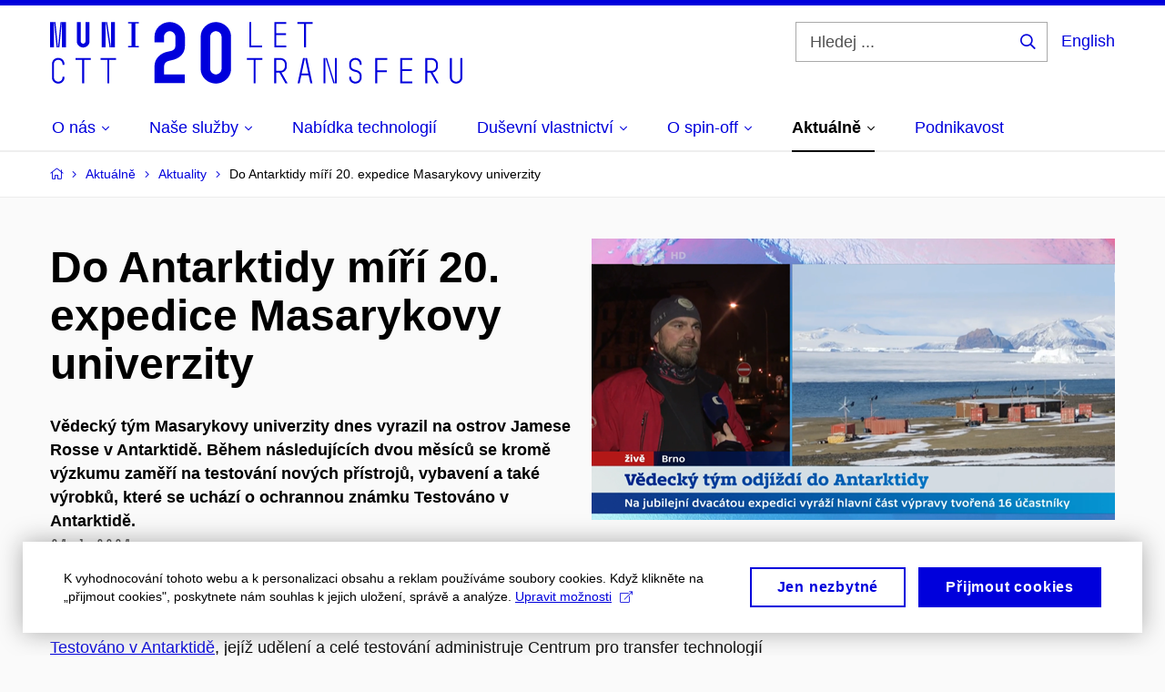

--- FILE ---
content_type: text/html; charset=utf-8
request_url: https://www.ctt.muni.cz/aktualne/aktuality/do-antarktidy-miri-20-expedice-masarykovy-univerzity
body_size: 16573
content:


<!doctype html>
<!--[if lte IE 9]>    <html lang="cs" class="old-browser no-js no-touch"> <![endif]-->
<!--[if IE 9 ]>    <html lang="cs" class="ie9 no-js no-touch"> <![endif]-->
<!--[if (gt IE 9)|!(IE)]><!-->
<html class="no-js" lang="cs">
<!--<![endif]-->
<head>
    

<meta charset="utf-8" />
<meta name="viewport" content="width=device-width, initial-scale=1.0">

    <meta name="robots" content="index, follow">

<title>Do Antarktidy míří 20. expedice Masarykovy univerzity | Centrum pro transfer technologií Masarykovy univerzity</title>

<meta name="twitter:site" content="@muni_cz">
<meta name="twitter:card" content="summary">

    <meta name="author" content="0" />
    <meta name="description" content="Během následujících dvou měsíců se vědci kromě výzkumu zaměří na testování nových přístrojů, vybavení a také výrobků, které se uchází o ochrannou známku Testováno v Antarktidě." />
    <meta name="twitter:title" content="Do Antarktidy míří 20. expedice Masarykovy univerzity" />
    <meta property="og:title" content="Do Antarktidy míří 20. expedice Masarykovy univerzity" />
    <meta name="twitter:description" content="Během následujících dvou měsíců se vědci kromě výzkumu zaměří na testování nových přístrojů, vybavení a také výrobků, které se uchází o ochrannou známku Testováno v Antarktidě." />
    <meta property="og:description" content="Během následujících dvou měsíců se vědci kromě výzkumu zaměří na testování nových přístrojů, vybavení a také výrobků, které se uchází o ochrannou známku Testováno v Antarktidě." />
    <meta property="og:image" content="https://cdn.muni.cz/media/3615275/kapler.png?mode=crop&center=0.5,0.5&rnd=133505823540000000&upscale=false&width=1200" />
    <meta name="twitter:image" content="https://cdn.muni.cz/media/3615275/kapler.png?mode=crop&center=0.5,0.5&rnd=133505823540000000&upscale=false&width=1200" />
    <meta property="og:url" content="https://www.ctt.muni.cz/aktualne/aktuality/do-antarktidy-miri-20-expedice-masarykovy-univerzity" />
    <meta property="og:site_name" content="Centrum pro transfer technologií Masarykovy univerzity" />


            <link rel="stylesheet" type="text/css" href="https://cdn.muni.cz/css/MuniWeb/MuniWeb_MU/style.d4e758d911d44b3f7384.css" />
<script type="text/javascript" nonce="24660683-51ba-409c-82ac-4151472da436">/*! For license information please see muniweb-critical.f2b8e652ef8f9f2a5db3.js.LICENSE.txt */
!function(){function e(n){return e="function"==typeof Symbol&&"symbol"==typeof Symbol.iterator?function(e){return typeof e}:function(e){return e&&"function"==typeof Symbol&&e.constructor===Symbol&&e!==Symbol.prototype?"symbol":typeof e},e(n)}!function(n,t){function o(n,t){return e(n)===t}function i(){return"function"!=typeof t.createElement?t.createElement(arguments[0]):u?t.createElementNS.call(t,"http://www.w3.org/2000/svg",arguments[0]):t.createElement.apply(t,arguments)}function a(){var e=t.body;return e||((e=i(u?"svg":"body")).fake=!0),e}var s=[],c=[],r={_version:"3.3.1",_config:{classPrefix:"",enableClasses:!0,enableJSClass:!0,usePrefixes:!0},_q:[],on:function(e,n){var t=this;setTimeout((function(){n(t[e])}),0)},addTest:function(e,n,t){c.push({name:e,fn:n,options:t})},addAsyncTest:function(e){c.push({name:null,fn:e})}},l=function(){};l.prototype=r,l=new l;var d=t.documentElement,u="svg"===d.nodeName.toLowerCase(),f=r._config.usePrefixes?" -webkit- -moz- -o- -ms- ".split(" "):["",""];r._prefixes=f;var m=r.testStyles=function(e,n,o,s){var c,r,l,u,f="modernizr",m=i("div"),p=a();if(parseInt(o,10))for(;o--;)(l=i("div")).id=s?s[o]:f+(o+1),m.appendChild(l);return(c=i("style")).type="text/css",c.id="s"+f,(p.fake?p:m).appendChild(c),p.appendChild(m),c.styleSheet?c.styleSheet.cssText=e:c.appendChild(t.createTextNode(e)),m.id=f,p.fake&&(p.style.background="",p.style.overflow="hidden",u=d.style.overflow,d.style.overflow="hidden",d.appendChild(p)),r=n(m,e),p.fake?(p.parentNode.removeChild(p),d.style.overflow=u,d.offsetHeight):m.parentNode.removeChild(m),!!r};l.addTest("touch",(function(){var e;if("ontouchstart"in n||n.DocumentTouch&&t instanceof DocumentTouch)e=!0;else{var o=["@media (",f.join("touch-enabled),("),"heartz",")","{#modernizr{top:9px;position:absolute}}"].join("");m(o,(function(n){e=9===n.offsetTop}))}return e})),function(){var e,n,t,i,a,r;for(var d in c)if(c.hasOwnProperty(d)){if(e=[],(n=c[d]).name&&(e.push(n.name.toLowerCase()),n.options&&n.options.aliases&&n.options.aliases.length))for(t=0;t<n.options.aliases.length;t++)e.push(n.options.aliases[t].toLowerCase());for(i=o(n.fn,"function")?n.fn():n.fn,a=0;a<e.length;a++)1===(r=e[a].split(".")).length?l[r[0]]=i:(!l[r[0]]||l[r[0]]instanceof Boolean||(l[r[0]]=new Boolean(l[r[0]])),l[r[0]][r[1]]=i),s.push((i?"":"no-")+r.join("-"))}}(),function(e){var n=d.className,t=l._config.classPrefix||"";if(u&&(n=n.baseVal),l._config.enableJSClass){var o=new RegExp("(^|\\s)"+t+"no-js(\\s|$)");n=n.replace(o,"$1"+t+"js$2")}l._config.enableClasses&&(n+=" "+t+e.join(" "+t),u?d.className.baseVal=n:d.className=n)}(s),delete r.addTest,delete r.addAsyncTest;for(var p=0;p<l._q.length;p++)l._q[p]();n.Modernizr=l}(window,document),(navigator.maxTouchPoints>0||navigator.msMaxTouchPoints>0)&&(document.documentElement.className=document.documentElement.className.replace("no-touch","touch"))}(),function(e){e.oneTimeEvent=function(e,n,t){(t=t||document).addEventListener(e,(function t(o){return document.removeEventListener(e,t),n(o)}),!1)},e.isDocumentReady=!1,document.addEventListener("DocumentReady",(function(){e.isDocumentReady=!0})),e.elementReady=function(n,t){e.isDocumentReady?e.oneTimeEvent("ElementsReady."+n,t):e.oneTimeEvent("DocumentReady",t)},e.elementsReady=function(e,n){var t=function(o){e(o),!1!==n&&document.removeEventListener("ElementsReady",t)};document.addEventListener("ElementsReady",t,!1)},e.documentReady=function(e){document.addEventListener("DocumentReady",e,!1)};var n={};e.dictionary=function(e,t){if(null==t)return n[e];n[e]=t};var t={};e.items=function(e,n){if(null==n)return t[e];t[e]=n}}(window.Page=window.Page||{}),window.addEventListener("mc-consent",(function(e){e.detail.includes("mc-analytics")&&window.clarity&&window.clarity("consent")}));</script>

    

<script nonce="24660683-51ba-409c-82ac-4151472da436" type="text/javascript" class="mc-analytics">
    var _paq = window._paq = window._paq || [];
    
        _paq.push(['disableCookies']);
        _paq.push(['trackPageView']);
    (function() {
    var u="//analytics-test.ics.muni.cz:3500";
    _paq.push(['setTrackerUrl', u+'matomo.php']);
    _paq.push(['setSiteId', '516']);
    var d=document, g=d.createElement('script'), s=d.getElementsByTagName('script')[0];
    g.type='text/javascript'; g.async=true; g.src=u+'matomo.js'; s.parentNode.insertBefore(g,s);
    })();
</script>




<link rel="shortcut icon" type="image/x-icon" href="https://cdn.muni.cz/Css/_Shared/Favicons/000000.ico" />









    
</head>

<body>
            <p class="menu-accessibility">
            <a title="Přej&#237;t k obsahu (Kl&#225;vesov&#225; zkratka: Alt + 2)" accesskey="2" href="#main">
                Přej&#237;t k obsahu
            </a>
            <span class="hide">|</span>
            <a href="#menu-main">Přej&#237;t k hlavn&#237;mu menu</a>
                <span class="hide">|</span>
                <a href="#form-search">Přej&#237;t k vyhled&#225;v&#225;n&#237;</a>
        </p>

    
    


            <header class="header">
                <div class="header__wrap">
                    <div class="row-main">
                            <p class="header__logo" role="banner">
                                        <a href="/" title="Homepage webu">
<?xml version="1.0" encoding="UTF-8"?>
<svg xmlns="http://www.w3.org/2000/svg" xmlns:xlink="http://www.w3.org/1999/xlink" width="453px" height="68px" viewBox="0 0 453 68" version="1.1">
<g id="surface1">
<path style=" stroke:none;fill-rule:nonzero;fill:rgb(0%,0%,86.274511%);fill-opacity:1;" d="M 0 0.261719 L 4.308594 0.261719 L 4.308594 27.957031 L 0 27.957031 Z M 4.464844 0.261719 L 5.929688 0.261719 L 8.617188 27.957031 L 7.152344 27.957031 Z M 11.460938 0.261719 L 12.921875 0.261719 L 10.238281 27.957031 L 8.773438 27.957031 Z M 13.082031 0.261719 L 17.433594 0.261719 L 17.433594 27.957031 L 13.082031 27.957031 Z M 13.082031 0.261719 "/>
<path style=" stroke:none;fill-rule:nonzero;fill:rgb(0%,0%,86.274511%);fill-opacity:1;" d="M 33.753906 0.261719 L 33.753906 21.425781 C 33.753906 22.933594 35.101562 24 36.363281 24 C 37.632812 24 38.972656 22.933594 38.972656 21.425781 L 38.972656 0.261719 L 43.324219 0.261719 L 43.324219 21.585938 C 43.324219 25.304688 39.960938 28.191406 36.363281 28.191406 C 32.765625 28.191406 29.410156 25.304688 29.410156 21.585938 L 29.410156 0.261719 Z M 33.753906 0.261719 "/>
<path style=" stroke:none;fill-rule:nonzero;fill:rgb(0%,0%,86.274511%);fill-opacity:1;" d="M 61.070312 0.261719 L 61.070312 27.957031 L 56.722656 27.957031 L 56.722656 0.261719 Z M 62.734375 0.261719 L 66.84375 27.957031 L 65.34375 27.957031 L 61.230469 0.261719 Z M 71.351562 0.261719 L 71.351562 27.957031 L 67.003906 27.957031 L 67.003906 0.261719 Z M 71.351562 0.261719 "/>
<path style=" stroke:none;fill-rule:nonzero;fill:rgb(0%,0%,86.274511%);fill-opacity:1;" d="M 89.496094 26.414062 L 89.496094 1.804688 L 85.78125 1.804688 L 85.78125 0.261719 L 97.601562 0.261719 L 97.601562 1.804688 L 93.847656 1.804688 L 93.847656 26.414062 L 97.601562 26.414062 L 97.601562 27.957031 L 85.78125 27.957031 L 85.78125 26.414062 Z M 89.496094 26.414062 "/>
<path style=" stroke:none;fill-rule:nonzero;fill:rgb(0%,0%,86.274511%);fill-opacity:1;" d="M 2.132812 61.148438 L 2.132812 46.195312 C 2.132812 42.394531 5.21875 39.589844 8.972656 39.589844 C 12.722656 39.589844 15.808594 42.394531 15.808594 46.195312 L 15.808594 47.226562 L 13.675781 47.226562 L 13.675781 46.230469 C 13.675781 43.660156 11.425781 41.644531 8.972656 41.644531 C 6.523438 41.644531 4.265625 43.660156 4.265625 46.230469 L 4.265625 61.113281 C 4.265625 63.683594 6.441406 65.703125 8.972656 65.703125 C 11.5 65.703125 13.675781 63.683594 13.675781 61.113281 L 13.675781 60.203125 L 15.808594 60.203125 L 15.808594 61.148438 C 15.808594 65.066406 12.765625 67.757812 8.972656 67.757812 C 5.175781 67.753906 2.132812 65.066406 2.132812 61.148438 Z M 2.132812 61.148438 "/>
<path style=" stroke:none;fill-rule:nonzero;fill:rgb(0%,0%,86.274511%);fill-opacity:1;" d="M 27.90625 41.804688 L 27.90625 39.824219 L 44.828125 39.824219 L 44.828125 41.804688 L 37.433594 41.804688 L 37.433594 67.515625 L 35.300781 67.515625 L 35.300781 41.804688 Z M 27.90625 41.804688 "/>
<path style=" stroke:none;fill-rule:nonzero;fill:rgb(0%,0%,86.274511%);fill-opacity:1;" d="M 55.578125 41.804688 L 55.578125 39.824219 L 72.496094 39.824219 L 72.496094 41.804688 L 65.101562 41.804688 L 65.101562 67.515625 L 62.96875 67.515625 L 62.96875 41.804688 Z M 55.578125 41.804688 "/>
<path style=" stroke:none;fill-rule:nonzero;fill:rgb(0%,0%,86.274511%);fill-opacity:1;" d="M 221.070312 0.261719 L 221.070312 25.980469 L 232.890625 25.980469 L 232.890625 27.957031 L 218.9375 27.957031 L 218.9375 0.261719 Z M 221.070312 0.261719 "/>
<path style=" stroke:none;fill-rule:nonzero;fill:rgb(0%,0%,86.274511%);fill-opacity:1;" d="M 246.410156 0.261719 L 259.617188 0.261719 L 259.617188 2.242188 L 248.546875 2.242188 L 248.546875 12.445312 L 259.140625 12.445312 L 259.140625 14.429688 L 248.546875 14.429688 L 248.546875 25.980469 L 259.617188 25.980469 L 259.617188 27.957031 L 246.410156 27.957031 Z M 246.410156 0.261719 "/>
<path style=" stroke:none;fill-rule:nonzero;fill:rgb(0%,0%,86.274511%);fill-opacity:1;" d="M 271.671875 2.242188 L 271.671875 0.261719 L 288.59375 0.261719 L 288.59375 2.242188 L 281.199219 2.242188 L 281.199219 27.957031 L 279.066406 27.957031 L 279.066406 2.242188 Z M 271.671875 2.242188 "/>
<path style=" stroke:none;fill-rule:nonzero;fill:rgb(0%,0%,86.274511%);fill-opacity:1;" d="M 216.328125 41.804688 L 216.328125 39.824219 L 233.25 39.824219 L 233.25 41.804688 L 225.855469 41.804688 L 225.855469 67.515625 L 223.722656 67.515625 L 223.722656 41.804688 Z M 216.328125 41.804688 "/>
<path style=" stroke:none;fill-rule:nonzero;fill:rgb(0%,0%,86.274511%);fill-opacity:1;" d="M 253.449219 39.824219 C 257.046875 39.824219 260.050781 42.832031 260.050781 46.429688 L 260.050781 49.199219 C 260.050781 52.566406 257.484375 55.296875 254.234375 55.570312 L 260.996094 67.515625 L 258.546875 67.515625 L 251.984375 55.804688 L 248.386719 55.804688 L 248.386719 67.515625 L 246.25 67.515625 L 246.25 39.824219 Z M 257.953125 48.964844 L 257.953125 46.472656 C 257.953125 43.863281 255.777344 41.804688 253.25 41.804688 L 248.390625 41.804688 L 248.390625 53.789062 L 253.25 53.789062 C 255.902344 53.789062 257.953125 51.8125 257.953125 48.964844 Z M 257.953125 48.964844 "/>
<path style=" stroke:none;fill-rule:nonzero;fill:rgb(0%,0%,86.274511%);fill-opacity:1;" d="M 280.050781 39.824219 L 276.414062 56.792969 L 283.765625 56.792969 L 280.210938 39.824219 L 282.34375 39.824219 L 288.234375 67.515625 L 286.015625 67.515625 L 284.125 58.777344 L 276.054688 58.777344 L 274.195312 67.515625 L 271.988281 67.515625 L 277.953125 39.824219 Z M 280.050781 39.824219 "/>
<path style=" stroke:none;fill-rule:nonzero;fill:rgb(0%,0%,86.274511%);fill-opacity:1;" d="M 302.621094 39.824219 L 302.621094 67.515625 L 300.488281 67.515625 L 300.488281 39.824219 Z M 304.246094 39.824219 L 312.828125 67.515625 L 311.28125 67.515625 L 302.78125 39.824219 Z M 315.117188 39.824219 L 315.117188 67.515625 L 312.980469 67.515625 L 312.980469 39.824219 Z M 315.117188 39.824219 "/>
<path style=" stroke:none;fill-rule:nonzero;fill:rgb(0%,0%,86.274511%);fill-opacity:1;" d="M 328.636719 61.148438 L 328.636719 60.199219 L 330.769531 60.199219 L 330.769531 61.113281 C 330.769531 63.679688 333.023438 65.699219 335.511719 65.699219 C 338.003906 65.699219 340.179688 63.679688 340.179688 61.113281 L 340.179688 59.488281 C 340.179688 56.199219 337.488281 55.296875 334.960938 54.738281 C 332.550781 54.183594 328.636719 52.722656 328.636719 48.09375 L 328.636719 46.195312 C 328.636719 42.394531 331.683594 39.589844 335.472656 39.589844 C 339.269531 39.589844 342.3125 42.394531 342.3125 46.195312 L 342.3125 47.222656 L 340.179688 47.222656 L 340.179688 46.234375 C 340.179688 43.660156 337.921875 41.644531 335.472656 41.644531 C 333.023438 41.644531 330.769531 43.660156 330.769531 46.234375 L 330.769531 48.09375 C 330.769531 51.335938 333.5 52.246094 335.910156 52.796875 C 338.519531 53.394531 342.3125 54.933594 342.3125 59.445312 L 342.3125 61.144531 C 342.3125 65.0625 339.269531 67.75 335.472656 67.75 C 331.679688 67.753906 328.636719 65.066406 328.636719 61.148438 Z M 328.636719 61.148438 "/>
<path style=" stroke:none;fill-rule:nonzero;fill:rgb(0%,0%,86.274511%);fill-opacity:1;" d="M 357.292969 39.824219 L 370.460938 39.824219 L 370.460938 41.804688 L 359.429688 41.804688 L 359.429688 53.3125 L 369.984375 53.3125 L 369.984375 55.296875 L 359.429688 55.296875 L 359.429688 67.519531 L 357.292969 67.519531 Z M 357.292969 39.824219 "/>
<path style=" stroke:none;fill-rule:nonzero;fill:rgb(0%,0%,86.274511%);fill-opacity:1;" d="M 384.765625 39.824219 L 397.972656 39.824219 L 397.972656 41.804688 L 386.90625 41.804688 L 386.90625 52.011719 L 397.496094 52.011719 L 397.496094 53.988281 L 386.90625 53.988281 L 386.90625 65.542969 L 397.972656 65.542969 L 397.972656 67.519531 L 384.765625 67.519531 Z M 384.765625 39.824219 "/>
<path style=" stroke:none;fill-rule:nonzero;fill:rgb(0%,0%,86.274511%);fill-opacity:1;" d="M 419.480469 39.824219 C 423.078125 39.824219 426.078125 42.832031 426.078125 46.429688 L 426.078125 49.199219 C 426.078125 52.566406 423.511719 55.296875 420.265625 55.570312 L 427.023438 67.515625 L 424.574219 67.515625 L 418.015625 55.804688 L 414.410156 55.804688 L 414.410156 67.515625 L 412.277344 67.515625 L 412.277344 39.824219 Z M 423.980469 48.964844 L 423.980469 46.472656 C 423.980469 43.863281 421.808594 41.804688 419.28125 41.804688 L 414.417969 41.804688 L 414.417969 53.789062 L 419.28125 53.789062 C 421.929688 53.789062 423.980469 51.8125 423.980469 48.964844 Z M 423.980469 48.964844 "/>
<path style=" stroke:none;fill-rule:nonzero;fill:rgb(0%,0%,86.274511%);fill-opacity:1;" d="M 441.457031 39.824219 L 441.457031 61.113281 C 441.457031 63.683594 443.628906 65.699219 446.164062 65.699219 C 448.691406 65.699219 450.867188 63.683594 450.867188 61.113281 L 450.867188 39.824219 L 453 39.824219 L 453 61.148438 C 453 65.066406 449.953125 67.753906 446.164062 67.753906 C 442.367188 67.753906 439.324219 65.066406 439.324219 61.148438 L 439.324219 39.824219 Z M 441.457031 39.824219 "/>
<path style=" stroke:none;fill-rule:nonzero;fill:rgb(0%,0%,86.274511%);fill-opacity:1;" d="M 129.953125 32.574219 C 133.460938 32.007812 137.726562 31.148438 137.726562 26.214844 L 137.726562 16.4375 C 137.726562 12.832031 134.5 10.269531 131.46875 10.269531 C 128.4375 10.269531 125.210938 12.832031 125.210938 16.4375 L 125.210938 22.417969 L 114.777344 22.417969 L 114.777344 16.054688 C 114.777344 7.132812 122.839844 0.203125 131.46875 0.203125 C 140.097656 0.203125 148.164062 7.132812 148.164062 16.054688 L 148.164062 26.597656 C 148.164062 35.417969 141.621094 40.550781 133.464844 42.160156 C 130.046875 42.824219 125.304688 43.777344 125.304688 48.992188 L 125.304688 57.726562 L 148.070312 57.726562 L 148.070312 67.222656 L 114.777344 67.222656 L 114.777344 48.621094 C 114.777344 40.453125 121.222656 34.097656 129.953125 32.574219 Z M 129.953125 32.574219 "/>
<path style=" stroke:none;fill-rule:nonzero;fill:rgb(0%,0%,86.274511%);fill-opacity:1;" d="M 182.179688 0.203125 C 190.8125 0.203125 198.871094 7.132812 198.871094 16.054688 L 198.871094 51.933594 C 198.871094 60.859375 190.8125 67.792969 182.179688 67.792969 C 173.550781 67.792969 165.488281 60.859375 165.488281 51.933594 L 165.488281 16.054688 C 165.488281 7.132812 173.550781 0.203125 182.179688 0.203125 Z M 182.179688 10.269531 C 179.144531 10.269531 175.921875 12.832031 175.921875 16.4375 L 175.921875 51.558594 C 175.921875 55.164062 179.148438 57.726562 182.179688 57.726562 C 185.21875 57.726562 188.4375 55.164062 188.4375 51.558594 L 188.4375 16.4375 C 188.4375 12.835938 185.21875 10.269531 182.179688 10.269531 Z M 182.179688 10.269531 "/>
</g>
</svg>
        </a>

                            </p>

                    <div class="header__side">
                        

                            <form id="form-search" action="/vyhledavani" class="header__search" role="search">
                                <fieldset>
                                    <p>
                                        <label for="search" class="header__search__label icon icon-search"><span class="vhide">Hledej ...</span></label>
                                        <span class="inp-fix inp-icon inp-icon--after">
                                            <input type="text" name="q" id="search" class="inp-text" placeholder="Hledej ..." data-hj-masked maxlength="200">
                                            <button type="submit" class="btn-icon icon icon-search">
                                                <span class="vhide">Hledej ...</span>
                                            </button>
                                        </span>
                                    </p>
                                </fieldset>
                            </form>
                        
    <div class="menu-lang">
        <p class="menu-lang__selected">
                <a href="/en/news/whats-new/20th-mu-expedition-heads-to-antarctica"
                   rel="alternate"
                   hreflang="en"
                   lang="en"
                   class="menu-lang__selected__link">
                    English
                </a>
        </p>
    </div>

                        
                        <!-- placeholder pro externí přihlášení (desktop) -->
                        <div class="user-menu-ext-std" style="display:none;"></div>                        


                        <nav class="menu-mobile" role="navigation">
                            <ul class="menu-mobile__list">
                                    <li class="menu-mobile__item">
                                        <a href="#" class="menu-mobile__link menu-mobile__link--search" aria-hidden="true">
                                            <span class="icon icon-search"></span>
                                        </a>
                                    </li>

                                
    <li class="menu-mobile__item">
            <div class="menu-lang">
                <p class="menu-lang__selected">
                        <a href="/en/news/whats-new/20th-mu-expedition-heads-to-antarctica"
                           rel="alternate"
                           hreflang="en"
                           lang="en"
                           class="menu-mobile__link menu-mobile__link--lang">
                            EN
                        </a>
                </p>
            </div>
    </li>

                                
                                <li class="user-menu-ext-mobile" style="display:none;"></li>



                                    <li class="menu-mobile__item">
                                        <a href="#" class="menu-mobile__link menu-mobile__link--burger">
                                            <span class="menu-mobile__burger"><span></span></span>
                                        </a>
                                    </li>
                            </ul>
                        </nav>

                    </div>

                            <nav id="menu-main" class="menu-primary" role="navigation">
                                <div class="menu-primary__holder">
                                    <div class="menu-primary__wrap">

    <ul class="menu-primary__list">
            <li class="menu-primary__item with-submenu">
        <span class="menu-primary__links">
            <a href="/o-nas" class="menu-primary__link">
                <span class="menu-primary__inner">O&#160;nás</span>
                    <span class="icon icon-angle-down"></span>
                
            </a>
                <a href="#" class="menu-primary__toggle icon icon-angle-down" aria-hidden="true"></a>
        </span>
            <div class="menu-submenu">
                    <ul class="menu-submenu__list">
    <li class="menu-submenu__item ">
        <span class="menu-primary__links">
            <a href="/o-nas" class="menu-submenu__link">
                <span class="menu-primary__inner">O&#160;nás</span>
                
            </a>
        </span>
    </li>
            <li class="menu-submenu__item ">
        <span class="">
            <a href="/o-nas/success-stories" class="menu-submenu__link">
                <span class="menu-primary__inner">Success stories</span>
                
            </a>
        </span>
    </li>
    <li class="menu-submenu__item ">
        <span class="">
            <a href="/o-nas/tym" class="menu-submenu__link">
                <span class="menu-primary__inner">Náš tým</span>
                
            </a>
        </span>
    </li>
    <li class="menu-submenu__item ">
        <span class="">
            <a href="/o-nas/rada-tt" class="menu-submenu__link">
                <span class="menu-primary__inner">Rada pro TT a&#160;komercializaci</span>
                
            </a>
        </span>
    </li>
    <li class="menu-submenu__item ">
        <span class="">
            <a href="/o-nas/projekty" class="menu-submenu__link">
                <span class="menu-primary__inner">Projekty</span>
                
            </a>
        </span>
    </li>
    <li class="menu-submenu__item ">
        <span class="">
            <a href="/o-nas/spolupracujeme" class="menu-submenu__link">
                <span class="menu-primary__inner">Spolupracujeme</span>
                
            </a>
        </span>
    </li>
    <li class="menu-submenu__item ">
        <span class="">
            <a href="/o-nas/kontakty" class="menu-submenu__link">
                <span class="menu-primary__inner">Kontakty</span>
                
            </a>
        </span>
    </li>
    <li class="menu-submenu__item ">
        <span class="">
            <a href="/o-nas/kontaktniosoby" class="menu-submenu__link">
                <span class="menu-primary__inner">Kontaktní osoby pro DV</span>
                
            </a>
        </span>
    </li>
    </ul>

            </div>
    </li>
    <li class="menu-primary__item with-submenu">
        <span class="menu-primary__links">
            <a href="/sluzby" class="menu-primary__link">
                <span class="menu-primary__inner">Naše služby</span>
                    <span class="icon icon-angle-down"></span>
                
            </a>
                <a href="#" class="menu-primary__toggle icon icon-angle-down" aria-hidden="true"></a>
        </span>
            <div class="menu-submenu">
                    <ul class="menu-submenu__list">
    <li class="menu-submenu__item ">
        <span class="menu-primary__links">
            <a href="/sluzby" class="menu-submenu__link">
                <span class="menu-primary__inner">Naše služby</span>
                
            </a>
        </span>
    </li>
            <li class="menu-submenu__item ">
        <span class="">
            <a href="/sluzby/firmy" class="menu-submenu__link">
                <span class="menu-primary__inner">Služby pro firmy</span>
                
            </a>
        </span>
    </li>
    <li class="menu-submenu__item ">
        <span class="">
            <a href="/sluzby/vedci" class="menu-submenu__link">
                <span class="menu-primary__inner">Služby pro vědce</span>
                
            </a>
        </span>
    </li>
    <li class="menu-submenu__item ">
        <span class="">
            <a href="/sluzby/proof-of-concept-projekty" class="menu-submenu__link">
                <span class="menu-primary__inner">Proof of Concept projekty</span>
                
            </a>
        </span>
    </li>
    <li class="menu-submenu__item ">
        <span class="">
            <a href="/sluzby/vzdelavani" class="menu-submenu__link">
                <span class="menu-primary__inner">Vzdělávání</span>
                
            </a>
        </span>
    </li>
    <li class="menu-submenu__item ">
        <span class="">
            <a href="/sluzby/testovano-v-antarktide" class="menu-submenu__link">
                <span class="menu-primary__inner">Testováno v&#160;Antarktidě</span>
                
            </a>
        </span>
    </li>
    </ul>

            </div>
    </li>
    <li class="menu-primary__item ">
        <span class="">
            <a href="/technologie" class="menu-primary__link">
                <span class="menu-primary__inner">Nabídka technologií</span>
                
            </a>
        </span>
    </li>
    <li class="menu-primary__item with-submenu">
        <span class="menu-primary__links">
            <a href="/dusevni-vlastnictvi" class="menu-primary__link">
                <span class="menu-primary__inner">Duševní vlastnictví</span>
                    <span class="icon icon-angle-down"></span>
                
            </a>
                <a href="#" class="menu-primary__toggle icon icon-angle-down" aria-hidden="true"></a>
        </span>
            <div class="menu-submenu">
                    <ul class="menu-submenu__list">
    <li class="menu-submenu__item ">
        <span class="menu-primary__links">
            <a href="/dusevni-vlastnictvi" class="menu-submenu__link">
                <span class="menu-primary__inner">Duševní vlastnictví</span>
                
            </a>
        </span>
    </li>
            <li class="menu-submenu__item ">
        <span class="">
            <a href="/dusevni-vlastnictvi/formulare-smernice-a-prirucky-ke-stazeni" class="menu-submenu__link">
                <span class="menu-primary__inner">Formuláře, směrnice a&#160;příručky ke stažení</span>
                
            </a>
        </span>
    </li>
    <li class="menu-submenu__item ">
        <span class="">
            <a href="/dusevni-vlastnictvi/faq" class="menu-submenu__link">
                <span class="menu-primary__inner">FAQ</span>
                
            </a>
        </span>
    </li>
    <li class="menu-submenu__item ">
        <span class="">
            <a href="/dusevni-vlastnictvi/slovnicek" class="menu-submenu__link">
                <span class="menu-primary__inner">Slovníček pojmů</span>
                
            </a>
        </span>
    </li>
    </ul>

            </div>
    </li>
    <li class="menu-primary__item with-submenu">
        <span class="menu-primary__links">
            <a href="/o-spin-off" class="menu-primary__link">
                <span class="menu-primary__inner">O&#160;spin-off</span>
                    <span class="icon icon-angle-down"></span>
                
            </a>
                <a href="#" class="menu-primary__toggle icon icon-angle-down" aria-hidden="true"></a>
        </span>
            <div class="menu-submenu">
                    <ul class="menu-submenu__list">
    <li class="menu-submenu__item ">
        <span class="menu-primary__links">
            <a href="/o-spin-off" class="menu-submenu__link">
                <span class="menu-primary__inner">O&#160;spin-off</span>
                
            </a>
        </span>
    </li>
            <li class="menu-submenu__item ">
        <span class="">
            <a href="/o-spin-off/spin-off-spolecnosti" class="menu-submenu__link">
                <span class="menu-primary__inner">Spin-off společnosti</span>
                
            </a>
        </span>
    </li>
    </ul>

            </div>
    </li>
    <li class="menu-primary__item with-submenu">
        <span class="menu-primary__links">
            <a href="/aktualne" class="menu-primary__link is-active">
                <span class="menu-primary__inner">Aktuálně</span>
                    <span class="icon icon-angle-down"></span>
                
            </a>
                <a href="#" class="menu-primary__toggle icon icon-angle-down" aria-hidden="true"></a>
        </span>
            <div class="menu-submenu">
                    <ul class="menu-submenu__list">
            <li class="menu-submenu__item ">
        <span class="">
            <a href="/aktualne/aktuality" class="menu-submenu__link is-active">
                <span class="menu-primary__inner">Aktuality</span>
                
            </a>
        </span>
    </li>
    <li class="menu-submenu__item ">
        <span class="">
            <a href="/aktualne/akce" class="menu-submenu__link">
                <span class="menu-primary__inner">Akce</span>
                
            </a>
        </span>
    </li>
    <li class="menu-submenu__item ">
        <span class="">
            <a href="/aktualne/newsletter-interface" class="menu-submenu__link">
                <span class="menu-primary__inner">Newsletter INTERFACE</span>
                
            </a>
        </span>
    </li>
    <li class="menu-submenu__item ">
        <span class="">
            <a href="/aktualne/interface" class="menu-submenu__link">
                <span class="menu-primary__inner">Časopis INTERFACE</span>
                
            </a>
        </span>
    </li>
    <li class="menu-submenu__item ">
        <span class="">
            <a href="/vyzkum2020" class="menu-submenu__link">
                <span class="menu-primary__inner">Průzkum 2020</span>
                
            </a>
        </span>
    </li>
    </ul>

            </div>
    </li>
    <li class="menu-primary__item ">
        <span class="">
            <a href="/podnikavost" class="menu-primary__link">
                <span class="menu-primary__inner">Podnikavost</span>
                
            </a>
        </span>
    </li>
    </ul>






                                    </div>
                                   
                                        <a href="#" class="menu-primary__title">
                                            <span></span>
                                            &nbsp;
                                        </a>
                                    
                                    <div class="menu-primary__main-toggle" aria-hidden="true"></div>
                                </div>
                            </nav>
                    </div>
                </div>
                

            </header>


    <main id="main" class="main">


<nav class="menu-breadcrumb" role="navigation">
    <div class="row-main">
        <strong class="vhide">Zde se nacházíte:</strong>
        <ol class="menu-breadcrumb__list" vocab="http://schema.org/" typeof="BreadcrumbList">
            <li class="menu-breadcrumb__item menu-breadcrumb__item--home" property="itemListElement" typeof="ListItem">
                <a class="menu-breadcrumb__link" property="item" typeof="WebPage" href="/">
                    <span property="name">Domovsk&#225; str&#225;nka</span></a>
                <span class="icon icon-angle-right"></span>
                <meta property="position" content="1">
            </li>

                <li class="menu-breadcrumb__item menu-breadcrumb__item--mobile">
                    <span class="icon icon-ellipsis-h"></span>
                    <span class="icon icon-angle-right"></span>
                </li>

                <li class="menu-breadcrumb__item menu-breadcrumb__item--mobile-hidden" property="itemListElement" typeof="ListItem">
                            <a href="/aktualne" class="menu-breadcrumb__link" property="item" typeof="WebPage">
            <span property="name" category="">Aktuálně</span></a>

                            
                        <span class="icon icon-angle-right"></span>
                    <meta property="position" content="2">
                </li>
                <li class="menu-breadcrumb__item" property="itemListElement" typeof="ListItem">
                            <a href="/aktualne/aktuality" class="menu-breadcrumb__link" property="item" typeof="WebPage">
            <span property="name" category="">Aktuality</span></a>

                            
                        <span class="icon icon-angle-right"></span>
                    <meta property="position" content="3">
                </li>
                <li class="menu-breadcrumb__item">
                             <span property="name">Do Antarktidy míří 20. expedice Masarykovy univerzity</span>

                            
                    <meta content="4">
                </li>
        </ol>
    </div>
</nav>




        




    <div class="row-main u-mt-0">
            <div class="grid grid--middle"><div class="grid__cell size--m--6-12 u-pt-50 u-pb-30">

        <h1 class="">Do Antarktidy míří 20. expedice Masarykovy univerzity</h1>        <div class="bold"><div class="xdj266r x11i5rnm xat24cr x1mh8g0r x1vvkbs x126k92a">
<div>Vědecký tým <span><span class="xt0psk2">Masarykovy univerzity</span></span> dnes vyrazil na ostrov Jamese Rosse v Antarktidě. Během následujících dvou měsíců se kromě výzkumu zaměří na testování nových přístrojů, vybavení a také výrobků, které se uchází o ochrannou známku Testováno v Antarktidě.</div>
</div></div>
        <p class="meta">
                <span class="meta__item">
                    <span class="font-muni">
24.<span class="hidden-text"> </span>1.<span class="hidden-text"> </span>2024                    </span>
                </span>
                                </p>


            </div>
            <div class="grid__cell size--m--6-12">


    <div class="image ">
                    <img src="https://cdn.muni.cz/media/3615275/kapler.png?mode=crop&amp;center=0.5,0.5&amp;rnd=133505823540000000&width=575"
                 srcset="https://cdn.muni.cz/media/3615275/kapler.png?mode=crop&amp;center=0.5,0.5&amp;rnd=133505823540000000&amp;width=450 450w,https://cdn.muni.cz/media/3615275/kapler.png?mode=crop&amp;center=0.5,0.5&amp;rnd=133505823540000000&amp;width=575 575w,https://cdn.muni.cz/media/3615275/kapler.png?mode=crop&amp;center=0.5,0.5&amp;rnd=133505823540000000&amp;width=738 738w" sizes="(min-width:1240px) 575px,(min-width:1024px) calc((100vw - 30px) * 0.5 - 20px),(min-width:768px) calc((100vw - 10px) * 1 - 20px),calc((100vw - 10px) * 1 - 20px)" alt="Bez popisku"  />

    </div>




            </div>
            </div>
    </div>





            <div class="row-main ">
                        



        <div class="box-content">

    <p><span>Od roku 2017 bylo na české vědecké stanici J. G. Mendela v Antarktidě testováno již 23 výrobků, provedeno více než 170 testů a celkově bylo uděleno 11 licencí k užívání ochranné známky <a rel="noopener" href="https://www.testovanovantarktide.cz/ochranna-znamka" target="_blank">Testováno v Antarktidě</a>, jejíž udělení a celé testování administruje Centrum pro transfer technologií MU. I v letošním roce bude spotřebitelské testování nadále probíhat a výrobci se tak mohou těšit na cennou zpětnou vazbu od samotných polárníků.</span></p>
<p><span>Tentokrát s sebou členové vědecké expedice vezou produkty EquiRay, které budou nosičem k testování <a rel="noopener" href="https://www.testovanovantarktide.cz/aktuality/vedci-budou-na-antarktide-zarit-diky-technologii-sunfibre" target="_blank">SUNFIBRE® technologie</a> od společnosti SCILIF s.r.o., jedinečnému systému aktivního svícení z optických vláken. Ochranu proti nepříznivým vlivům polárníkům poskytnou ponožky Svarog společnosti NORTHMAN OUTDOOR s.r.o.</span></p>
<div>Více o letošní expedici si můžete přečíst v <a rel="noopener" href="https://www.em.muni.cz/udalosti/17165-do-antarktidy-miri-20-expedice-masarykovy-univerzity" target="_blank">článku na online.muni.cz</a>.</div>
<div>Pavel Kapler, manažer <span><span class="xt0psk2">Českého antarktického výzkumného programu, vám poodhalí zajímavosti o výpravě <a rel="noopener" href="https://www.ceskatelevize.cz/porady/1096902795-studio-6/224411010100124/?fbclid=IwAR3msgpHD5DZUqg-80HqaosdiKYdd6g-auanpNJl8AKbwDYHpylYHNk72u0" target="_blank" data-anchor="?fbclid=IwAR3msgpHD5DZUqg-80HqaosdiKYdd6g-auanpNJl8AKbwDYHpylYHNk72u0">v reportáži </a></span></span><a rel="noopener" href="https://www.ceskatelevize.cz/porady/1096902795-studio-6/224411010100124/?fbclid=IwAR3msgpHD5DZUqg-80HqaosdiKYdd6g-auanpNJl8AKbwDYHpylYHNk72u0" target="_blank" data-anchor="?fbclid=IwAR3msgpHD5DZUqg-80HqaosdiKYdd6g-auanpNJl8AKbwDYHpylYHNk72u0">Studia 6</a> (v čase 12:45)</div>
<div>Více o testování výrobků najedete na webových stránkách <a rel="noopener" href="https://www.testovanovantarktide.cz/" target="_blank">testovanovantarktide.cz</a>.</div>



        </div>

        </div>








        <div class="row-main u-mt-30 u-mb-50">


<p class="share u-mb-0">
            <a class="share__btn share__btn--text" href="#">
                <span class="icon icon-share-alt"></span>
                Sd&#237;let 
            </a>
            <span class="share__box">
                        <a title="Facebook" class="share__item icon icon-facebook" href="http://www.facebook.com/share.php?u=https%3a%2f%2fwww.ctt.muni.cz%2faktualne%2faktuality%2fdo-antarktidy-miri-20-expedice-masarykovy-univerzity" target="_blank" rel="noopener">
            <span class="vhide">Facebook</span>
        </a>
        <a class="share__item icon icon-twitter" href="https://twitter.com/intent/tweet?url=https%3a%2f%2fwww.ctt.muni.cz%2faktualne%2faktuality%2fdo-antarktidy-miri-20-expedice-masarykovy-univerzity&text=Do Antarktidy m&#237;ř&#237; 20. expedice Masarykovy univerzity" title="Twitter">
            <span class="vhide">Twitter</span>
        </a>
        <a title="LinkedIn" class="share__item icon icon-linkedin" href="https://www.linkedin.com/shareArticle?url=https%3a%2f%2fwww.ctt.muni.cz%2faktualne%2faktuality%2fdo-antarktidy-miri-20-expedice-masarykovy-univerzity&mini=true&title=Do Antarktidy m&#237;ř&#237; 20. expedice Masarykovy univerzity&source=Centrum+pro+transfer+technologi%c3%ad+Masarykovy+univerzity" target="_blank" rel="noopener">
            <span class="vhide">LinkedIn</span>
        </a>
        <a title="E-mail" class="share__item icon icon-envelope" href="mailto:?body=https%3a%2f%2fwww.ctt.muni.cz%2faktualne%2faktuality%2fdo-antarktidy-miri-20-expedice-masarykovy-univerzity&subject=Do Antarktidy míří 20. expedice Masarykovy univerzity">
            <span class="vhide">E-mail</span>
        </a>

            </span>
</p>




        </div>



    <div class="row-main">
        <hr />
<h2 class="h3">Více článků</h2>            <div class="crossroad-std">
                <ul class="grid">
                        <li class="grid__cell size--s--1-2 size--l--3-12">



    <article class="box-article-grid">
            <a href="/aktualne/aktuality/ctt-mu-se-zucastnilo-praguebio-conference-2025" class="box-article-grid__inner">
        <p class="box-article-grid__img">

                <img alt="CTT MU se z&#250;častnilo Prague.bio Conference 2025"
                    src="https://cdn.muni.cz/media/3931770/img_2706.jpg?mode=crop&amp;center=0.32,0.49&amp;rnd=134033615890000000&amp;heightratio=0.5&width=278"
                    srcset="https://cdn.muni.cz/media/3931770/img_2706.jpg?mode=crop&amp;center=0.32,0.49&amp;rnd=134033615890000000&amp;heightratio=0.5&amp;width=278 278w,https://cdn.muni.cz/media/3931770/img_2706.jpg?mode=crop&amp;center=0.32,0.49&amp;rnd=134033615890000000&amp;heightratio=0.5&amp;width=477 477w" sizes="(min-width:1240px) 278px,(min-width:1024px) calc((100vw - 30px) * 0.5 - 20px),(min-width:768px) calc((100vw - 10px) * 0.5 - 20px),calc((100vw - 10px) * 1 - 20px)" />

        
            </p>            
        <div class="box-article-grid__content">
                <p class="box-article-grid__meta meta">

                <span class="meta__item font-muni">
                    <strong>26.<span class="hidden-text"> </span>9.<span class="hidden-text"> </span>2025</strong>
                </span>

    </p>
     <h3 class="box-article-grid__title">
CTT MU se zúčastnilo Prague.bio Conference 2025      </h3>

<p class="box-article-list__desc">Ve čtvrtek 25. září se v&#160;Praze uskutečnil třetí ročník Prague.bio Conference 2025, která spojila přes 400 účastníků z&#160;celého světa.</p>            
            
        </div>

            </a>
    </article>








                        </li>
                        <li class="grid__cell size--s--1-2 size--l--3-12">



    <article class="box-article-grid">
            <a href="/aktualne/aktuality/je-otevrena-2-vyzva-k-podavani-novych-proof-of-concept-poc-projektu" class="box-article-grid__inner">
        <p class="box-article-grid__img">

                <img alt="Je otevřena 2. v&#253;zva k&amp;#160;pod&#225;v&#225;n&#237; nov&#253;ch Proof of Concept (PoC) projektů "
                    src="https://cdn.muni.cz/media/3912904/image.jpeg?mode=crop&amp;center=0.53,0.49&amp;rnd=134020621590000000&amp;heightratio=0.5&width=278"
                    srcset="https://cdn.muni.cz/media/3912904/image.jpeg?mode=crop&amp;center=0.53,0.49&amp;rnd=134020621590000000&amp;heightratio=0.5&amp;width=278 278w,https://cdn.muni.cz/media/3912904/image.jpeg?mode=crop&amp;center=0.53,0.49&amp;rnd=134020621590000000&amp;heightratio=0.5&amp;width=477 477w" sizes="(min-width:1240px) 278px,(min-width:1024px) calc((100vw - 30px) * 0.5 - 20px),(min-width:768px) calc((100vw - 10px) * 0.5 - 20px),calc((100vw - 10px) * 1 - 20px)" />

        
            </p>            
        <div class="box-article-grid__content">
                <p class="box-article-grid__meta meta">

                <span class="meta__item font-muni">
                    <strong>11.<span class="hidden-text"> </span>9.<span class="hidden-text"> </span>2025</strong>
                </span>

    </p>
     <h3 class="box-article-grid__title">
Je otevřena 2. výzva k&#160;podávání nových Proof of Concept (PoC) projektů       </h3>

<p class="box-article-list__desc"><span>Masarykova univerzita přijímá PoC projekty zaměřené na podporu aplikačního potenciálu vědy a&#160;výzkumu. </span></p>            
            
        </div>

            </a>
    </article>








                        </li>
                        <li class="grid__cell size--s--1-2 size--l--3-12 hide-xs hide-s">



    <article class="box-article-grid">
            <a href="https://www.med.muni.cz/veda-a-vyzkum/veda-a-vyzkum/aktuality/prihlaste-se-do-prvniho-behu-life-science-transfer-academy-from-discovery-to-innovation" class="box-article-grid__inner" target="_blank" rel="noopener">
        <p class="box-article-grid__img">

                <img alt="Přihlaste se do prvn&#237;ho běhu Life Science Transfer Academy -&amp;#160;From Discovery to Innovation!"
                    src="https://cdn.muni.cz/media/3902999/life-science-transfer-academy_poster_final.png?mode=crop&amp;center=0.21,0.49&amp;rnd=134012121160000000&amp;heightratio=0.5&width=278"
                    srcset="https://cdn.muni.cz/media/3902999/life-science-transfer-academy_poster_final.png?mode=crop&amp;center=0.21,0.49&amp;rnd=134012121160000000&amp;heightratio=0.5&amp;width=278 278w,https://cdn.muni.cz/media/3902999/life-science-transfer-academy_poster_final.png?mode=crop&amp;center=0.21,0.49&amp;rnd=134012121160000000&amp;heightratio=0.5&amp;width=477 477w" sizes="(min-width:1240px) 278px,(min-width:1024px) calc((100vw - 30px) * 0.5 - 20px),(min-width:768px) calc((100vw - 10px) * 0.5 - 20px),calc((100vw - 10px) * 1 - 20px)" />

        
            </p>            
        <div class="box-article-grid__content">
                <p class="box-article-grid__meta meta">

                <span class="meta__item font-muni">
                    <strong>1.<span class="hidden-text"> </span>9.<span class="hidden-text"> </span>2025</strong>
                </span>

            <span class="icon icon-external-link" title="Extern&#237; odkaz"></span>
    </p>
     <h3 class="box-article-grid__title">
Přihlaste se do prvního běhu Life Science Transfer Academy -&#160;From Discovery to Innovation! <span class="icon icon-external-link small"></span>       </h3>

<p data-start="71" data-end="465" class="box-article-list__desc">Získejte praktické dovednosti, jak proměnit svůj výzkum v&#160;oblasti biotechnologií, farmacie a&#160;lékařství v&#160;inovace připravené pro trh – s&#160;důrazem na ochranu duševního vlastnictví, komercializaci, průmyslovou spolupráci a&#160;tvorbu spin-off firem. Startuje 1. října. Přihlaste se do 10. září!</p>            
            
        </div>

            </a>
    </article>








                        </li>
                        <li class="grid__cell size--s--1-2 size--l--3-12 hide-xs hide-s">



    <article class="box-article-grid">
            <a href="/aktualne/aktuality/aplikace-pro-podporu-onkologicky-nemocnych-pacientu-soutez-start-your-business-2025-zna-sveho-viteze" class="box-article-grid__inner">
        <p class="box-article-grid__img">

                <img alt="Aplikace pro podporu onkologicky nemocn&#253;ch pacientů: soutěž Start Your Business 2025 zn&#225; sv&#233;ho v&#237;těze"
                    src="https://cdn.muni.cz/media/3843275/syb-vyhlasovani-1.jpg?mode=crop&amp;center=0.38,0.49&amp;rnd=133923091620000000&amp;heightratio=0.5&width=278"
                    srcset="https://cdn.muni.cz/media/3843275/syb-vyhlasovani-1.jpg?mode=crop&amp;center=0.38,0.49&amp;rnd=133923091620000000&amp;heightratio=0.5&amp;width=278 278w,https://cdn.muni.cz/media/3843275/syb-vyhlasovani-1.jpg?mode=crop&amp;center=0.38,0.49&amp;rnd=133923091620000000&amp;heightratio=0.5&amp;width=477 477w" sizes="(min-width:1240px) 278px,(min-width:1024px) calc((100vw - 30px) * 0.5 - 20px),(min-width:768px) calc((100vw - 10px) * 0.5 - 20px),calc((100vw - 10px) * 1 - 20px)" />

        
            </p>            
        <div class="box-article-grid__content">
                <p class="box-article-grid__meta meta">

                <span class="meta__item font-muni">
                    <strong>21.<span class="hidden-text"> </span>5.<span class="hidden-text"> </span>2025</strong>
                </span>

    </p>
     <h3 class="box-article-grid__title">
Aplikace pro podporu onkologicky nemocných pacientů: soutěž Start Your Business 2025 zná svého vítěze      </h3>

<p class="box-article-list__desc">Slavnostní oceňování proběhlo za přítomnosti vedení Masarykovy univerzity a&#160;finalistů studentské soutěže v&#160;kreativním hubu KUMST. </p>            
            
        </div>

            </a>
    </article>








                        </li>
                </ul>
            </div>
            <p class="btn-wrap u-mb-50">
                <a href="/aktualne/aktuality" class="btn btn-primary btn-s">
                    <span>Přehled všech čl&#225;nků</span>
                </a>
            </p>
    </div>



        


    </main>


        <footer class="footer">





            <div class="row-main">

        <div class="footer__menu">
            <div class="grid">
                <div class="grid__cell size--m--1-5 size--l--2-12 footer__menu__toggle">
                    <div class="footer__menu__title with-subitems">
                        <h2 class=""><a href="/o-nas" class="footer__menu__title__link" title="O n&#225;s">
O&#160;nás
                            </a></h2>
                        <a href="#" class="footer__menu__title__toggle icon icon-angle-down" aria-hidden="true" title="Zobraz podmenu"></a>
                    </div>
                        <div class="footer__menu__box">
                            <ul class="footer__menu__list">
                                    <li class="footer__menu__item">
                                        <a href="/o-nas/success-stories" class="footer__menu__link" title="O n&#225;s">
                                            Success stories
                                        </a>
                                    </li>
                                    <li class="footer__menu__item">
                                        <a href="/o-nas/tym" class="footer__menu__link" title="O n&#225;s">
                                            Náš tým
                                        </a>
                                    </li>
                                    <li class="footer__menu__item">
                                        <a href="/o-nas/rada-tt" class="footer__menu__link" title="O n&#225;s">
                                            Rada pro TT a&#160;komercializaci
                                        </a>
                                    </li>
                                    <li class="footer__menu__item">
                                        <a href="/o-nas/projekty" class="footer__menu__link" title="O n&#225;s">
                                            Projekty
                                        </a>
                                    </li>
                                    <li class="footer__menu__item">
                                        <a href="/o-nas/spolupracujeme" class="footer__menu__link" title="O n&#225;s">
                                            Spolupracujeme
                                        </a>
                                    </li>
                                    <li class="footer__menu__item">
                                        <a href="/o-nas/kontakty" class="footer__menu__link" title="O n&#225;s">
                                            Kontakty
                                        </a>
                                    </li>
                                    <li class="footer__menu__item">
                                        <a href="/o-nas/kontaktniosoby" class="footer__menu__link" title="O n&#225;s">
                                            Kontaktní osoby pro DV
                                        </a>
                                    </li>
                            </ul>
                        </div>
                </div>
                <div class="grid__cell size--m--1-5 size--l--2-12 footer__menu__toggle">
                    <div class="footer__menu__title with-subitems">
                        <h2 class=""><a href="/sluzby" class="footer__menu__title__link" title="Naše služby">
Naše služby
                            </a></h2>
                        <a href="#" class="footer__menu__title__toggle icon icon-angle-down" aria-hidden="true" title="Zobraz podmenu"></a>
                    </div>
                        <div class="footer__menu__box">
                            <ul class="footer__menu__list">
                                    <li class="footer__menu__item">
                                        <a href="/sluzby/firmy" class="footer__menu__link" title="Naše služby">
                                            Služby pro firmy
                                        </a>
                                    </li>
                                    <li class="footer__menu__item">
                                        <a href="/sluzby/vedci" class="footer__menu__link" title="Naše služby">
                                            Služby pro vědce
                                        </a>
                                    </li>
                                    <li class="footer__menu__item">
                                        <a href="/sluzby/proof-of-concept-projekty" class="footer__menu__link" title="Naše služby">
                                            Proof of Concept projekty
                                        </a>
                                    </li>
                                    <li class="footer__menu__item">
                                        <a href="/sluzby/vzdelavani" class="footer__menu__link" title="Naše služby">
                                            Vzdělávání
                                        </a>
                                    </li>
                                    <li class="footer__menu__item">
                                        <a href="/sluzby/testovano-v-antarktide" class="footer__menu__link" title="Naše služby">
                                            Testováno v&#160;Antarktidě
                                        </a>
                                    </li>
                            </ul>
                        </div>
                </div>
                <div class="grid__cell size--m--1-5 size--l--2-12 footer__menu__toggle">
                    <div class="footer__menu__title with-subitems">
                        <h2 class=""><a href="/technologie" class="footer__menu__title__link" title="Nab&#237;dka technologi&#237;">
Nabídka technologií
                            </a></h2>
                        <a href="#" class="footer__menu__title__toggle icon icon-angle-down" aria-hidden="true" title="Zobraz podmenu"></a>
                    </div>
                </div>
                <div class="grid__cell size--m--1-5 size--l--2-12 footer__menu__toggle">
                    <div class="footer__menu__title with-subitems">
                        <h2 class=""><a href="/dusevni-vlastnictvi" class="footer__menu__title__link" title="Duševn&#237; vlastnictv&#237;">
Duševní vlastnictví
                            </a></h2>
                        <a href="#" class="footer__menu__title__toggle icon icon-angle-down" aria-hidden="true" title="Zobraz podmenu"></a>
                    </div>
                        <div class="footer__menu__box">
                            <ul class="footer__menu__list">
                                    <li class="footer__menu__item">
                                        <a href="/dusevni-vlastnictvi/formulare-smernice-a-prirucky-ke-stazeni" class="footer__menu__link" title="Duševn&#237; vlastnictv&#237;">
                                            Formuláře, směrnice a&#160;příručky ke stažení
                                        </a>
                                    </li>
                                    <li class="footer__menu__item">
                                        <a href="/dusevni-vlastnictvi/faq" class="footer__menu__link" title="Duševn&#237; vlastnictv&#237;">
                                            FAQ
                                        </a>
                                    </li>
                                    <li class="footer__menu__item">
                                        <a href="/dusevni-vlastnictvi/slovnicek" class="footer__menu__link" title="Duševn&#237; vlastnictv&#237;">
                                            Slovníček pojmů
                                        </a>
                                    </li>
                            </ul>
                        </div>
                </div>
                <div class="grid__cell size--m--1-5 size--l--2-12 footer__menu__toggle">
                    <div class="footer__menu__title with-subitems">
                        <h2 class=""><a href="/o-spin-off" class="footer__menu__title__link" title="O spin-off">
O&#160;spin-off
                            </a></h2>
                        <a href="#" class="footer__menu__title__toggle icon icon-angle-down" aria-hidden="true" title="Zobraz podmenu"></a>
                    </div>
                        <div class="footer__menu__box">
                            <ul class="footer__menu__list">
                                    <li class="footer__menu__item">
                                        <a href="/o-spin-off/spin-off-spolecnosti" class="footer__menu__link" title="O spin-off">
                                            Spin-off společnosti
                                        </a>
                                    </li>
                            </ul>
                        </div>
                </div>
                <div class="grid__cell size--m--1-5 size--l--2-12 footer__menu__toggle">
                    <div class="footer__menu__title with-subitems">
                        <h2 class=""><a href="/aktualne" class="footer__menu__title__link" title="Aktu&#225;lně">
Aktuálně
                            </a></h2>
                        <a href="#" class="footer__menu__title__toggle icon icon-angle-down" aria-hidden="true" title="Zobraz podmenu"></a>
                    </div>
                        <div class="footer__menu__box">
                            <ul class="footer__menu__list">
                                    <li class="footer__menu__item">
                                        <a href="/aktualne/aktuality" class="footer__menu__link" title="Aktu&#225;lně">
                                            Aktuality
                                        </a>
                                    </li>
                                    <li class="footer__menu__item">
                                        <a href="/aktualne/akce" class="footer__menu__link" title="Aktu&#225;lně">
                                            Akce
                                        </a>
                                    </li>
                                    <li class="footer__menu__item">
                                        <a href="/aktualne/newsletter-interface" class="footer__menu__link" title="Aktu&#225;lně">
                                            Newsletter INTERFACE
                                        </a>
                                    </li>
                                    <li class="footer__menu__item">
                                        <a href="/aktualne/interface" class="footer__menu__link" title="Aktu&#225;lně">
                                            Časopis INTERFACE
                                        </a>
                                    </li>
                                    <li class="footer__menu__item">
                                        <a href="/vyzkum2020" class="footer__menu__link" title="Aktu&#225;lně">
                                            Průzkum 2020
                                        </a>
                                    </li>
                            </ul>
                        </div>
                </div>
                <div class="grid__cell size--m--1-5 size--l--2-12 footer__menu__toggle">
                    <div class="footer__menu__title with-subitems">
                        <h2 class=""><a href="/podnikavost" class="footer__menu__title__link" title="Podnikavost">
Podnikavost
                            </a></h2>
                        <a href="#" class="footer__menu__title__toggle icon icon-angle-down" aria-hidden="true" title="Zobraz podmenu"></a>
                    </div>
                </div>
            </div>
        </div>





    <div class="footer-custom  u-pt-50">
        
            <div class="row-main ">
                        



        <div class="box-content">

    <p class="small"><em>Creative Commons BY-SA 4.0 International</em></p>



        </div>

        </div>







    </div>



                    <div class="footer__bottom">
                        <div class="footer__copyrights">
                                © 2026 <a href="https://www.muni.cz" target="_blank" rel="noopener">Masarykova univerzita</a>
                                <br />
                            <span class="meta">
                                    <span class="meta__item"><a href="/system/spravce-stranek">Správce stránek</a></span>
                                                                    <span class="meta__item"><a href="#" class="mc-open-dialog">Cookies</a></span>
                            </span>
                        </div>

                            <div class="footer__share" style="margin: 0 0 2.1em;">
                                            <a class="footer__share-item icon icon-facebook" title="Facebook" href="https://www.facebook.com/CTT.muni.cz/" target="_blank" rel="noopener">
                                                <span class="vhide">Facebook</span>
                                            </a>
                                            <a class="footer__share-item icon icon-linkedin" title="LinkedIn" href="https://www.linkedin.com/company/ctt---technology-transfer-office-at-masaryk-university/" target="_blank" rel="noopener">
                                                <span class="vhide">LinkedIn</span>
                                            </a>
                                                            </div>
                    </div>

                

            </div>
        </footer>

<div class="box-fixed-notice box-fixed-notice--old-browsers">
    <div class="row-main">
<form action="/aktualne/aktuality/do-antarktidy-miri-20-expedice-masarykovy-univerzity" enctype="multipart/form-data" method="post">            <p class="box-fixed-notice__text">
                Použ&#237;v&#225;te starou verzi internetov&#233;ho prohl&#237;žeče. Doporučujeme aktualizovat V&#225;š prohl&#237;žeč na nejnovějš&#237; verzi.
            </p>
            <p class="box-fixed-notice__btn-wrap">
                    <a href="/system/pouzivate-stary-prohlizec" class="btn btn-white btn-border btn-s">
                        <span>Dalš&#237; info</span>
                    </a>
                <button type="submit" class="btn btn-white btn-border btn-s">
                    <span>Zavř&#237;t</span>
                </button>
            </p>
<input name='ufprt' type='hidden' value='KuKJcDs7oobsV0ZBjSPh62ydH0hDfRDcf/mrZ089Ir3J57nKJUvaB/CjOP/f1qysDP5ZhpTRQR+IWBRYo8ex59ibxrvTWDcc8Ug45bmpkPdMvALHmgcKCQuseKjuvkCmujNwIMX38gOQvqdfU+9g7x2hsdIZ56urDl+xGEEnYT1HpGx1' /></form>    </div>
</div>
    <script nonce="24660683-51ba-409c-82ac-4151472da436">
    !function(i,c){i.muniCookies=c;var s=document.createElement("script");s.src=c.scriptUrl+"main.js",document.head.appendChild(s)}(window,{
        scriptUrl: 'https://cdn.muni.cz/Scripts/libs/muni-cookies/',
        lang: 'cs',
        
        key: '07483534-e5da-4d55-8db7-bcc933530cc3'})
</script>
<script type="text/javascript" src="https://cdn.muni.cz/css/MuniWeb/_Shared/muniweb.bb1d162bd66f215c8ff7.js" nonce="24660683-51ba-409c-82ac-4151472da436"></script>



    <script nonce="24660683-51ba-409c-82ac-4151472da436">App.run({}); Page.run();</script>
    
</body>
</html>







